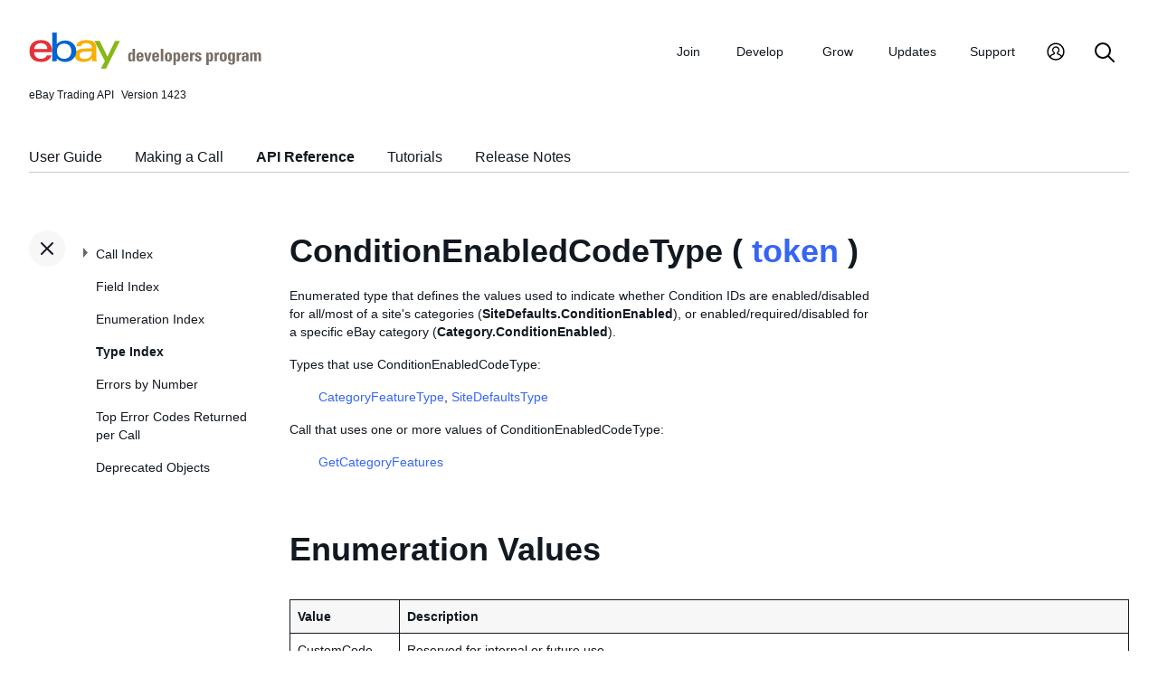

--- FILE ---
content_type: text/html
request_url: https://developer.ebay.com/DevZone/XML/docs/reference/ebay/types/_toc.html
body_size: 6136
content:
<ul id="tocnavtop">
<li><a href="../../../Reference/eBay/index.html#CallIndex">Call Index</a>
	<ul>
	<li><a href="../../../Reference/eBay/AddFixedPriceItem.html#AddFixedPriceItem">AddFixedPriceItem</a>
		<ul>
		<li><a href="../../../Reference/eBay/AddFixedPriceItem.html#Input">Input</a></li>
		<li><a href="../../../Reference/eBay/AddFixedPriceItem.html#Output">Output</a></li>
		<li><a href="../../../Reference/eBay/AddFixedPriceItem.html#DetailControls">Detail Controls</a>
			<ul>
			<li><a href="../../../Reference/eBay/AddFixedPriceItem.html#DetailLevel">DetailLevel</a></li>
			</ul>
			<span class="collapsed" />
		</li>
		<li><a href="../../../Reference/eBay/AddFixedPriceItem.html#Samples">Samples</a></li>
		<li><a href="../../../Reference/eBay/AddFixedPriceItem.html#ChangeHistory">Change History</a></li>
		</ul>
		<span class="collapsed" />
	</li>
	<li><a href="../../../Reference/eBay/AddItem.html#AddItem">AddItem</a>
		<ul>
		<li><a href="../../../Reference/eBay/AddItem.html#Input">Input</a></li>
		<li><a href="../../../Reference/eBay/AddItem.html#Output">Output</a></li>
		<li><a href="../../../Reference/eBay/AddItem.html#DetailControls">Detail Controls</a>
			<ul>
			<li><a href="../../../Reference/eBay/AddItem.html#DetailLevel">DetailLevel</a></li>
			</ul>
			<span class="collapsed" />
		</li>
		<li><a href="../../../Reference/eBay/AddItem.html#Samples">Samples</a></li>
		<li><a href="../../../Reference/eBay/AddItem.html#ChangeHistory">Change History</a></li>
		</ul>
		<span class="collapsed" />
	</li>
	<li><a href="../../../Reference/eBay/AddItem.html#WorkingwiththeResponse">Working with the Response</a></li>
	<li><a href="../../../Reference/eBay/AddItem.html#BestPractices">Best Practices</a></li>
	<li><a href="../../../Reference/eBay/AddItem.html#test">Testing AddItem</a></li>
	<li><a href="../../../Reference/eBay/AddItem.html#RelatedInformation">Related Information</a></li>
	<li><a href="../../../Reference/eBay/AddItems.html#AddItems">AddItems</a>
		<ul>
		<li><a href="../../../Reference/eBay/AddItems.html#Input">Input</a></li>
		<li><a href="../../../Reference/eBay/AddItems.html#Output">Output</a></li>
		<li><a href="../../../Reference/eBay/AddItems.html#DetailControls">Detail Controls</a>
			<ul>
			<li><a href="../../../Reference/eBay/AddItems.html#DetailLevel">DetailLevel</a></li>
			</ul>
			<span class="collapsed" />
		</li>
		<li><a href="../../../Reference/eBay/AddItems.html#Samples">Samples</a></li>
		<li><a href="../../../Reference/eBay/AddItems.html#ChangeHistory">Change History</a></li>
		</ul>
		<span class="collapsed" />
	</li>
	<li><a href="../../../Reference/eBay/AddMemberMessageAAQToPartner.html#AddMemberMessageAAQToPartner">AddMemberMessageAAQToPartner</a>
		<ul>
		<li><a href="../../../Reference/eBay/AddMemberMessageAAQToPartner.html#Input">Input</a></li>
		<li><a href="../../../Reference/eBay/AddMemberMessageAAQToPartner.html#Output">Output</a></li>
		<li><a href="../../../Reference/eBay/AddMemberMessageAAQToPartner.html#DetailControls">Detail Controls</a>
			<ul>
			<li><a href="../../../Reference/eBay/AddMemberMessageAAQToPartner.html#DetailLevel">DetailLevel</a></li>
			</ul>
			<span class="collapsed" />
		</li>
		<li><a href="../../../Reference/eBay/AddMemberMessageAAQToPartner.html#Samples">Samples</a></li>
		<li><a href="../../../Reference/eBay/AddMemberMessageAAQToPartner.html#ChangeHistory">Change History</a></li>
		</ul>
		<span class="collapsed" />
	</li>
	<li><a href="../../../Reference/eBay/AddMemberMessageRTQ.html#AddMemberMessageRTQ">AddMemberMessageRTQ</a>
		<ul>
		<li><a href="../../../Reference/eBay/AddMemberMessageRTQ.html#UsageDetails">Usage Details</a>
			<ul>
			<li><a href="../../../Reference/eBay/AddMemberMessageRTQ.html#TestingAddMemberMessageRTQ">Testing AddMemberMessageRTQ</a></li>
			<li><a href="../../../Reference/eBay/AddMemberMessageRTQ.html#RelatedInformation">Related Information</a></li>
			</ul>
			<span class="collapsed" />
		</li>
		<li><a href="../../../Reference/eBay/AddMemberMessageRTQ.html#Input">Input</a></li>
		<li><a href="../../../Reference/eBay/AddMemberMessageRTQ.html#Output">Output</a></li>
		<li><a href="../../../Reference/eBay/AddMemberMessageRTQ.html#DetailControls">Detail Controls</a>
			<ul>
			<li><a href="../../../Reference/eBay/AddMemberMessageRTQ.html#DetailLevel">DetailLevel</a></li>
			</ul>
			<span class="collapsed" />
		</li>
		<li><a href="../../../Reference/eBay/AddMemberMessageRTQ.html#Samples">Samples</a></li>
		<li><a href="../../../Reference/eBay/AddMemberMessageRTQ.html#ChangeHistory">Change History</a></li>
		</ul>
		<span class="collapsed" />
	</li>
	<li><a href="../../../Reference/eBay/AddMemberMessagesAAQToBidder.html#AddMemberMessagesAAQToBidder">AddMemberMessagesAAQToBidder</a>
		<ul>
		<li><a href="../../../Reference/eBay/AddMemberMessagesAAQToBidder.html#UsageDetails">Usage Details</a>
			<ul>
			<li><a href="../../../Reference/eBay/AddMemberMessagesAAQToBidder.html#TestingAddMemberMessagesAAQToBidder">Testing AddMemberMessagesAAQToBidder</a></li>
			<li><a href="../../../Reference/eBay/AddMemberMessagesAAQToBidder.html#RelatedInformation">Related Information</a></li>
			</ul>
			<span class="collapsed" />
		</li>
		<li><a href="../../../Reference/eBay/AddMemberMessagesAAQToBidder.html#Input">Input</a></li>
		<li><a href="../../../Reference/eBay/AddMemberMessagesAAQToBidder.html#Output">Output</a></li>
		<li><a href="../../../Reference/eBay/AddMemberMessagesAAQToBidder.html#DetailControls">Detail Controls</a>
			<ul>
			<li><a href="../../../Reference/eBay/AddMemberMessagesAAQToBidder.html#DetailLevel">DetailLevel</a></li>
			</ul>
			<span class="collapsed" />
		</li>
		<li><a href="../../../Reference/eBay/AddMemberMessagesAAQToBidder.html#Samples">Samples</a></li>
		<li><a href="../../../Reference/eBay/AddMemberMessagesAAQToBidder.html#ChangeHistory">Change History</a></li>
		</ul>
		<span class="collapsed" />
	</li>
	<li><a href="../../../Reference/eBay/AddOrder.html#AddOrder">AddOrder</a>
		<ul>
		<li><a href="../../../Reference/eBay/AddOrder.html#UsageDetails">Usage Details</a></li>
		<li><a href="../../../Reference/eBay/AddOrder.html#WorkingwiththeResponse">Working with the Response</a>
			<ul>
			<li><a href="../../../Reference/eBay/AddOrder.html#TestingAddOrder">Testing AddOrder</a></li>
			<li><a href="../../../Reference/eBay/AddOrder.html#RelatedInformation">Related Information</a></li>
			</ul>
			<span class="collapsed" />
		</li>
		<li><a href="../../../Reference/eBay/AddOrder.html#Input">Input</a></li>
		<li><a href="../../../Reference/eBay/AddOrder.html#Output">Output</a></li>
		<li><a href="../../../Reference/eBay/AddOrder.html#DetailControls">Detail Controls</a>
			<ul>
			<li><a href="../../../Reference/eBay/AddOrder.html#DetailLevel">DetailLevel</a></li>
			</ul>
			<span class="collapsed" />
		</li>
		<li><a href="../../../Reference/eBay/AddOrder.html#Samples">Samples</a></li>
		<li><a href="../../../Reference/eBay/AddOrder.html#ChangeHistory">Change History</a></li>
		</ul>
		<span class="collapsed" />
	</li>
	<li><a href="../../../Reference/eBay/AddSecondChanceItem.html#AddSecondChanceItem">AddSecondChanceItem</a>
		<ul>
		<li><a href="../../../Reference/eBay/AddSecondChanceItem.html#UsageDetails">Usage Details</a>
			<ul>
			<li><a href="../../../Reference/eBay/AddSecondChanceItem.html#TestingAddSecondChanceItem">Testing AddSecondChanceItem</a></li>
			<li><a href="../../../Reference/eBay/AddSecondChanceItem.html#RelatedInformation">Related Information</a></li>
			</ul>
			<span class="collapsed" />
		</li>
		<li><a href="../../../Reference/eBay/AddSecondChanceItem.html#Input">Input</a></li>
		<li><a href="../../../Reference/eBay/AddSecondChanceItem.html#Output">Output</a></li>
		<li><a href="../../../Reference/eBay/AddSecondChanceItem.html#DetailControls">Detail Controls</a>
			<ul>
			<li><a href="../../../Reference/eBay/AddSecondChanceItem.html#DetailLevel">DetailLevel</a></li>
			</ul>
			<span class="collapsed" />
		</li>
		<li><a href="../../../Reference/eBay/AddSecondChanceItem.html#Samples">Samples</a></li>
		<li><a href="../../../Reference/eBay/AddSecondChanceItem.html#ChangeHistory">Change History</a></li>
		</ul>
		<span class="collapsed" />
	</li>
	<li><a href="../../../Reference/eBay/AddToItemDescription.html#AddToItemDescription">AddToItemDescription</a>
		<ul>
		<li><a href="../../../Reference/eBay/AddToItemDescription.html#UsageDetails">Usage Details</a>
			<ul>
			<li><a href="../../../Reference/eBay/AddToItemDescription.html#TestingAddToItemDescription">Testing AddToItemDescription</a></li>
			<li><a href="../../../Reference/eBay/AddToItemDescription.html#RelatedInformation">Related Information</a></li>
			</ul>
			<span class="collapsed" />
		</li>
		<li><a href="../../../Reference/eBay/AddToItemDescription.html#Input">Input</a></li>
		<li><a href="../../../Reference/eBay/AddToItemDescription.html#Output">Output</a></li>
		<li><a href="../../../Reference/eBay/AddToItemDescription.html#DetailControls">Detail Controls</a>
			<ul>
			<li><a href="../../../Reference/eBay/AddToItemDescription.html#DetailLevel">DetailLevel</a></li>
			</ul>
			<span class="collapsed" />
		</li>
		<li><a href="../../../Reference/eBay/AddToItemDescription.html#Samples">Samples</a></li>
		<li><a href="../../../Reference/eBay/AddToItemDescription.html#ChangeHistory">Change History</a></li>
		</ul>
		<span class="collapsed" />
	</li>
	<li><a href="../../../Reference/eBay/AddToWatchList.html#AddToWatchList">AddToWatchList</a>
		<ul>
		<li><a href="../../../Reference/eBay/AddToWatchList.html#UsageDetails">Usage Details</a>
			<ul>
			<li><a href="../../../Reference/eBay/AddToWatchList.html#TestingAddToWatchList">Testing AddToWatchList</a></li>
			</ul>
			<span class="collapsed" />
		</li>
		<li><a href="../../../Reference/eBay/AddToWatchList.html#Input">Input</a></li>
		<li><a href="../../../Reference/eBay/AddToWatchList.html#Output">Output</a></li>
		<li><a href="../../../Reference/eBay/AddToWatchList.html#DetailControls">Detail Controls</a>
			<ul>
			<li><a href="../../../Reference/eBay/AddToWatchList.html#DetailLevel">DetailLevel</a></li>
			</ul>
			<span class="collapsed" />
		</li>
		<li><a href="../../../Reference/eBay/AddToWatchList.html#Samples">Samples</a></li>
		<li><a href="../../../Reference/eBay/AddToWatchList.html#ChangeHistory">Change History</a></li>
		</ul>
		<span class="collapsed" />
	</li>
	<li><a href="../../../Reference/eBay/CompleteSale.html#CompleteSale">CompleteSale</a>
		<ul>
		<li><a href="../../../Reference/eBay/CompleteSale.html#UsageDetails">Usage Details</a>
			<ul>
			<li><a href="../../../Reference/eBay/CompleteSale.html#TestingCompleteSale">Testing CompleteSale</a></li>
			</ul>
			<span class="collapsed" />
		</li>
		<li><a href="../../../Reference/eBay/CompleteSale.html#Input">Input</a></li>
		<li><a href="../../../Reference/eBay/CompleteSale.html#Output">Output</a></li>
		<li><a href="../../../Reference/eBay/CompleteSale.html#DetailControls">Detail Controls</a>
			<ul>
			<li><a href="../../../Reference/eBay/CompleteSale.html#DetailLevel">DetailLevel</a></li>
			</ul>
			<span class="collapsed" />
		</li>
		<li><a href="../../../Reference/eBay/CompleteSale.html#Samples">Samples</a></li>
		<li><a href="../../../Reference/eBay/CompleteSale.html#ChangeHistory">Change History</a></li>
		</ul>
		<span class="collapsed" />
	</li>
	<li><a href="../../../Reference/eBay/ConfirmIdentity.html#ConfirmIdentity">ConfirmIdentity</a>
		<ul>
		<li><a href="../../../Reference/eBay/ConfirmIdentity.html#Input">Input</a></li>
		<li><a href="../../../Reference/eBay/ConfirmIdentity.html#Output">Output</a></li>
		<li><a href="../../../Reference/eBay/ConfirmIdentity.html#DetailControls">Detail Controls</a>
			<ul>
			<li><a href="../../../Reference/eBay/ConfirmIdentity.html#DetailLevel">DetailLevel</a></li>
			</ul>
			<span class="collapsed" />
		</li>
		<li><a href="../../../Reference/eBay/ConfirmIdentity.html#Samples">Samples</a></li>
		<li><a href="../../../Reference/eBay/ConfirmIdentity.html#ChangeHistory">Change History</a></li>
		</ul>
		<span class="collapsed" />
	</li>
	<li><a href="../../../Reference/eBay/DeleteMyMessages.html#DeleteMyMessages">DeleteMyMessages</a>
		<ul>
		<li><a href="../../../Reference/eBay/DeleteMyMessages.html#Input">Input</a></li>
		<li><a href="../../../Reference/eBay/DeleteMyMessages.html#Output">Output</a></li>
		<li><a href="../../../Reference/eBay/DeleteMyMessages.html#DetailControls">Detail Controls</a>
			<ul>
			<li><a href="../../../Reference/eBay/DeleteMyMessages.html#DetailLevel">DetailLevel</a></li>
			</ul>
			<span class="collapsed" />
		</li>
		<li><a href="../../../Reference/eBay/DeleteMyMessages.html#Samples">Samples</a></li>
		<li><a href="../../../Reference/eBay/DeleteMyMessages.html#ChangeHistory">Change History</a></li>
		</ul>
		<span class="collapsed" />
	</li>
	<li><a href="../../../Reference/eBay/EndFixedPriceItem.html#EndFixedPriceItem">EndFixedPriceItem</a>
		<ul>
		<li><a href="../../../Reference/eBay/EndFixedPriceItem.html#Input">Input</a></li>
		<li><a href="../../../Reference/eBay/EndFixedPriceItem.html#Output">Output</a></li>
		<li><a href="../../../Reference/eBay/EndFixedPriceItem.html#DetailControls">Detail Controls</a>
			<ul>
			<li><a href="../../../Reference/eBay/EndFixedPriceItem.html#DetailLevel">DetailLevel</a></li>
			</ul>
			<span class="collapsed" />
		</li>
		<li><a href="../../../Reference/eBay/EndFixedPriceItem.html#Samples">Samples</a></li>
		<li><a href="../../../Reference/eBay/EndFixedPriceItem.html#ChangeHistory">Change History</a></li>
		</ul>
		<span class="collapsed" />
	</li>
	<li><a href="../../../Reference/eBay/EndItem.html#EndItem">EndItem</a>
		<ul>
		<li><a href="../../../Reference/eBay/EndItem.html#UsageDetails">Usage Details</a>
			<ul>
			<li><a href="../../../Reference/eBay/EndItem.html#TestingEndItem">Testing EndItem</a></li>
			<li><a href="../../../Reference/eBay/EndItem.html#RelatedInformation">Related Information</a></li>
			</ul>
			<span class="collapsed" />
		</li>
		<li><a href="../../../Reference/eBay/EndItem.html#Input">Input</a></li>
		<li><a href="../../../Reference/eBay/EndItem.html#Output">Output</a></li>
		<li><a href="../../../Reference/eBay/EndItem.html#DetailControls">Detail Controls</a>
			<ul>
			<li><a href="../../../Reference/eBay/EndItem.html#DetailLevel">DetailLevel</a></li>
			</ul>
			<span class="collapsed" />
		</li>
		<li><a href="../../../Reference/eBay/EndItem.html#Samples">Samples</a></li>
		<li><a href="../../../Reference/eBay/EndItem.html#ChangeHistory">Change History</a></li>
		</ul>
		<span class="collapsed" />
	</li>
	<li><a href="../../../Reference/eBay/EndItems.html#EndItems">EndItems</a>
		<ul>
		<li><a href="../../../Reference/eBay/EndItems.html#UsageDetails">Usage Details</a>
			<ul>
			<li><a href="../../../Reference/eBay/EndItems.html#TestingEndItems">Testing EndItems</a></li>
			<li><a href="../../../Reference/eBay/EndItems.html#RelatedInformation">Related Information</a></li>
			</ul>
			<span class="collapsed" />
		</li>
		<li><a href="../../../Reference/eBay/EndItems.html#Input">Input</a></li>
		<li><a href="../../../Reference/eBay/EndItems.html#Output">Output</a></li>
		<li><a href="../../../Reference/eBay/EndItems.html#DetailControls">Detail Controls</a>
			<ul>
			<li><a href="../../../Reference/eBay/EndItems.html#DetailLevel">DetailLevel</a></li>
			</ul>
			<span class="collapsed" />
		</li>
		<li><a href="../../../Reference/eBay/EndItems.html#Samples">Samples</a></li>
		<li><a href="../../../Reference/eBay/EndItems.html#ChangeHistory">Change History</a></li>
		</ul>
		<span class="collapsed" />
	</li>
	<li><a href="../../../Reference/eBay/FetchToken.html#FetchToken">FetchToken</a>
		<ul>
		<li><a href="../../../Reference/eBay/FetchToken.html#UsageDetails">Usage Details</a>
			<ul>
			<li><a href="../../../Reference/eBay/FetchToken.html#RelatedInformation">Related Information</a></li>
			</ul>
			<span class="collapsed" />
		</li>
		<li><a href="../../../Reference/eBay/FetchToken.html#Input">Input</a></li>
		<li><a href="../../../Reference/eBay/FetchToken.html#Output">Output</a></li>
		<li><a href="../../../Reference/eBay/FetchToken.html#DetailControls">Detail Controls</a>
			<ul>
			<li><a href="../../../Reference/eBay/FetchToken.html#DetailLevel">DetailLevel</a></li>
			</ul>
			<span class="collapsed" />
		</li>
		<li><a href="../../../Reference/eBay/FetchToken.html#Samples">Samples</a></li>
		<li><a href="../../../Reference/eBay/FetchToken.html#ChangeHistory">Change History</a></li>
		</ul>
		<span class="collapsed" />
	</li>
	<li><a href="../../../Reference/eBay/GetAccount.html#GetAccount">GetAccount</a>
		<ul>
		<li><a href="../../../Reference/eBay/GetAccount.html#UsageDetails">Usage Details</a>
			<ul>
			<li><a href="../../../Reference/eBay/GetAccount.html#WorkingwiththeResponse">Working with the Response</a></li>
			<li><a href="../../../Reference/eBay/GetAccount.html#TestingGetAccount">Testing GetAccount</a></li>
			<li><a href="../../../Reference/eBay/GetAccount.html#RelatedInformation">Related Information</a></li>
			</ul>
			<span class="collapsed" />
		</li>
		<li><a href="../../../Reference/eBay/GetAccount.html#Input">Input</a></li>
		<li><a href="../../../Reference/eBay/GetAccount.html#Output">Output</a></li>
		<li><a href="../../../Reference/eBay/GetAccount.html#DetailControls">Detail Controls</a>
			<ul>
			<li><a href="../../../Reference/eBay/GetAccount.html#DetailLevel">DetailLevel</a></li>
			</ul>
			<span class="collapsed" />
		</li>
		<li><a href="../../../Reference/eBay/GetAccount.html#Samples">Samples</a></li>
		<li><a href="../../../Reference/eBay/GetAccount.html#ChangeHistory">Change History</a></li>
		</ul>
		<span class="collapsed" />
	</li>
	<li><a href="../../../Reference/eBay/GetAdFormatLeads.html#GetAdFormatLeads">GetAdFormatLeads</a>
		<ul>
		<li><a href="../../../Reference/eBay/GetAdFormatLeads.html#Input">Input</a></li>
		<li><a href="../../../Reference/eBay/GetAdFormatLeads.html#Output">Output</a></li>
		<li><a href="../../../Reference/eBay/GetAdFormatLeads.html#DetailControls">Detail Controls</a>
			<ul>
			<li><a href="../../../Reference/eBay/GetAdFormatLeads.html#DetailLevel">DetailLevel</a></li>
			</ul>
			<span class="collapsed" />
		</li>
		<li><a href="../../../Reference/eBay/GetAdFormatLeads.html#Samples">Samples</a></li>
		<li><a href="../../../Reference/eBay/GetAdFormatLeads.html#ChangeHistory">Change History</a></li>
		</ul>
		<span class="collapsed" />
	</li>
	<li><a href="../../../Reference/eBay/GetAllBidders.html#GetAllBidders">GetAllBidders</a>
		<ul>
		<li><a href="../../../Reference/eBay/GetAllBidders.html#UsageDetails">Usage Details</a>
			<ul>
			<li><a href="../../../Reference/eBay/GetAllBidders.html#WorkingwiththeResponse">Working with the Response</a></li>
			<li><a href="../../../Reference/eBay/GetAllBidders.html#TestingGetAllBidders">Testing GetAllBidders</a></li>
			<li><a href="../../../Reference/eBay/GetAllBidders.html#RelatedInformation">Related Information</a></li>
			</ul>
			<span class="collapsed" />
		</li>
		<li><a href="../../../Reference/eBay/GetAllBidders.html#Input">Input</a></li>
		<li><a href="../../../Reference/eBay/GetAllBidders.html#Output">Output</a></li>
		<li><a href="../../../Reference/eBay/GetAllBidders.html#DetailControls">Detail Controls</a>
			<ul>
			<li><a href="../../../Reference/eBay/GetAllBidders.html#DetailLevel">DetailLevel</a></li>
			</ul>
			<span class="collapsed" />
		</li>
		<li><a href="../../../Reference/eBay/GetAllBidders.html#Samples">Samples</a></li>
		<li><a href="../../../Reference/eBay/GetAllBidders.html#ChangeHistory">Change History</a></li>
		</ul>
		<span class="collapsed" />
	</li>
	<li><a href="../../../Reference/eBay/GetBestOffers.html#GetBestOffers">GetBestOffers</a>
		<ul>
		<li><a href="../../../Reference/eBay/GetBestOffers.html#UsageDetails">Usage Details</a>
			<ul>
			<li><a href="../../../Reference/eBay/GetBestOffers.html#TestingGetBestOffers">Testing GetBestOffers</a></li>
			<li><a href="../../../Reference/eBay/GetBestOffers.html#RelatedInformation">Related Information</a></li>
			</ul>
			<span class="collapsed" />
		</li>
		<li><a href="../../../Reference/eBay/GetBestOffers.html#Input">Input</a></li>
		<li><a href="../../../Reference/eBay/GetBestOffers.html#Output">Output</a></li>
		<li><a href="../../../Reference/eBay/GetBestOffers.html#DetailControls">Detail Controls</a>
			<ul>
			<li><a href="../../../Reference/eBay/GetBestOffers.html#DetailLevel">DetailLevel</a></li>
			</ul>
			<span class="collapsed" />
		</li>
		<li><a href="../../../Reference/eBay/GetBestOffers.html#Samples">Samples</a></li>
		<li><a href="../../../Reference/eBay/GetBestOffers.html#ChangeHistory">Change History</a></li>
		</ul>
		<span class="collapsed" />
	</li>
	<li><a href="../../../Reference/eBay/GetBidderList.html#GetBidderList">GetBidderList</a>
		<ul>
		<li><a href="../../../Reference/eBay/GetBidderList.html#UsageDetails">Usage Details</a>
			<ul>
			<li><a href="../../../Reference/eBay/GetBidderList.html#TestingGetBidderList">Testing GetBidderList</a></li>
			<li><a href="../../../Reference/eBay/GetBidderList.html#RelatedInformation">Related Information</a></li>
			</ul>
			<span class="collapsed" />
		</li>
		<li><a href="../../../Reference/eBay/GetBidderList.html#Input">Input</a></li>
		<li><a href="../../../Reference/eBay/GetBidderList.html#Output">Output</a></li>
		<li><a href="../../../Reference/eBay/GetBidderList.html#DetailControls">Detail Controls</a>
			<ul>
			<li><a href="../../../Reference/eBay/GetBidderList.html#DetailLevel">DetailLevel</a></li>
			<li><a href="../../../Reference/eBay/GetBidderList.html#GranularityLevel">GranularityLevel</a></li>
			</ul>
			<span class="collapsed" />
		</li>
		<li><a href="../../../Reference/eBay/GetBidderList.html#Samples">Samples</a></li>
		<li><a href="../../../Reference/eBay/GetBidderList.html#ChangeHistory">Change History</a></li>
		</ul>
		<span class="collapsed" />
	</li>
	<li><a href="../../../Reference/eBay/GetCategories.html#GetCategories">GetCategories</a>
		<ul>
		<li><a href="../../../Reference/eBay/GetCategories.html#UsageDetails">Usage Details</a>
			<ul>
			<li><a href="../../../Reference/eBay/GetCategories.html#WorkingwiththeResponse">Working with the Response</a></li>
			<li><a href="../../../Reference/eBay/GetCategories.html#BestPractices">Best Practices</a></li>
			<li><a href="../../../Reference/eBay/GetCategories.html#DataFilters">Data Filters</a></li>
			<li><a href="../../../Reference/eBay/GetCategories.html#OptimizingYourCalls">Optimizing Your Calls</a></li>
			<li><a href="../../../Reference/eBay/GetCategories.html#TestingGetCategories">Testing GetCategories</a></li>
			<li><a href="../../../Reference/eBay/GetCategories.html#RelatedInformation">Related Information</a></li>
			</ul>
			<span class="collapsed" />
		</li>
		<li><a href="../../../Reference/eBay/GetCategories.html#Input">Input</a></li>
		<li><a href="../../../Reference/eBay/GetCategories.html#Output">Output</a></li>
		<li><a href="../../../Reference/eBay/GetCategories.html#DetailControls">Detail Controls</a>
			<ul>
			<li><a href="../../../Reference/eBay/GetCategories.html#DetailLevel">DetailLevel</a></li>
			</ul>
			<span class="collapsed" />
		</li>
		<li><a href="../../../Reference/eBay/GetCategories.html#Samples">Samples</a></li>
		<li><a href="../../../Reference/eBay/GetCategories.html#ChangeHistory">Change History</a></li>
		</ul>
		<span class="collapsed" />
	</li>
	<li><a href="../../../Reference/eBay/GetCategoryFeatures.html#GetCategoryFeatures">GetCategoryFeatures</a>
		<ul>
		<li><a href="../../../Reference/eBay/GetCategoryFeatures.html#UsageDetails">Usage Details</a>
			<ul>
			<li><a href="../../../Reference/eBay/GetCategoryFeatures.html#ObtainingtheSiteDefaults">Obtaining the Site Defaults</a></li>
			<li><a href="../../../Reference/eBay/GetCategoryFeatures.html#ObtainingtheSettingsforaSpecificCategory">Obtaining the Settings for a Specific Category</a></li>
			<li><a href="../../../Reference/eBay/GetCategoryFeatures.html#ObtainingListingDurations">Obtaining Listing Durations</a></li>
			<li><a href="../../../Reference/eBay/GetCategoryFeatures.html#ObtainingFeatureSettingsfortheEntireSite">Obtaining Feature Settings for the Entire Site</a></li>
			<li><a href="../../../Reference/eBay/GetCategoryFeatures.html#ObtainingSettingsforSpecificFeatures">Obtaining Settings for Specific Features</a></li>
			<li><a href="../../../Reference/eBay/GetCategoryFeatures.html#TheListingDurationsFeature">The Listing Durations Feature</a></li>
			<li><a href="../../../Reference/eBay/GetCategoryFeatures.html#WorkingwiththeResponse">Working with the Response</a></li>
			<li><a href="../../../Reference/eBay/GetCategoryFeatures.html#BestPractices">Best Practices</a></li>
			<li><a href="../../../Reference/eBay/GetCategoryFeatures.html#TestingGetCategoryFeatures">Testing GetCategoryFeatures</a></li>
			<li><a href="../../../Reference/eBay/GetCategoryFeatures.html#RelatedInformation">Related Information</a></li>
			</ul>
			<span class="collapsed" />
		</li>
		<li><a href="../../../Reference/eBay/GetCategoryFeatures.html#Input">Input</a></li>
		<li><a href="../../../Reference/eBay/GetCategoryFeatures.html#Output">Output</a></li>
		<li><a href="../../../Reference/eBay/GetCategoryFeatures.html#DetailControls">Detail Controls</a>
			<ul>
			<li><a href="../../../Reference/eBay/GetCategoryFeatures.html#DetailLevel">DetailLevel</a></li>
			</ul>
			<span class="collapsed" />
		</li>
		<li><a href="../../../Reference/eBay/GetCategoryFeatures.html#Samples">Samples</a></li>
		<li><a href="../../../Reference/eBay/GetCategoryFeatures.html#ChangeHistory">Change History</a></li>
		</ul>
		<span class="collapsed" />
	</li>
	<li><a href="../../../Reference/eBay/GetDescriptionTemplates.html#GetDescriptionTemplates">GetDescriptionTemplates</a>
		<ul>
		<li><a href="../../../Reference/eBay/GetDescriptionTemplates.html#Input">Input</a></li>
		<li><a href="../../../Reference/eBay/GetDescriptionTemplates.html#Output">Output</a></li>
		<li><a href="../../../Reference/eBay/GetDescriptionTemplates.html#DetailControls">Detail Controls</a>
			<ul>
			<li><a href="../../../Reference/eBay/GetDescriptionTemplates.html#DetailLevel">DetailLevel</a></li>
			</ul>
			<span class="collapsed" />
		</li>
		<li><a href="../../../Reference/eBay/GetDescriptionTemplates.html#Samples">Samples</a></li>
		<li><a href="../../../Reference/eBay/GetDescriptionTemplates.html#ChangeHistory">Change History</a></li>
		</ul>
		<span class="collapsed" />
	</li>
	<li><a href="../../../Reference/eBay/GeteBayDetails.html#GeteBayDetails">GeteBayDetails</a>
		<ul>
		<li><a href="../../../Reference/eBay/GeteBayDetails.html#UsageDetails">Usage Details</a>
			<ul>
			<li><a href="../../../Reference/eBay/GeteBayDetails.html#best">Best Practices</a></li>
			<li><a href="../../../Reference/eBay/GeteBayDetails.html#RetrievingeBayMetaDataDetails">Retrieving eBay Meta-Data Details</a></li>
			<li><a href="../../../Reference/eBay/GeteBayDetails.html#OtherSourcesofMetadataSetsandSpecialized">Other Sources of Meta-data Sets and Specialized Data</a></li>
			<li><a href="../../../Reference/eBay/GeteBayDetails.html#OptimizingYourCalls">Optimizing Your Calls</a></li>
			</ul>
			<span class="collapsed" />
		</li>
		<li><a href="../../../Reference/eBay/GeteBayDetails.html#Input">Input</a></li>
		<li><a href="../../../Reference/eBay/GeteBayDetails.html#Output">Output</a></li>
		<li><a href="../../../Reference/eBay/GeteBayDetails.html#DetailControls">Detail Controls</a>
			<ul>
			<li><a href="../../../Reference/eBay/GeteBayDetails.html#DetailLevel">DetailLevel</a></li>
			</ul>
			<span class="collapsed" />
		</li>
		<li><a href="../../../Reference/eBay/GeteBayDetails.html#Samples">Samples</a></li>
		<li><a href="../../../Reference/eBay/GeteBayDetails.html#ChangeHistory">Change History</a></li>
		</ul>
		<span class="collapsed" />
	</li>
	<li><a href="../../../Reference/eBay/GetFeedback.html#GetFeedback">GetFeedback</a>
		<ul>
		<li><a href="../../../Reference/eBay/GetFeedback.html#UsageDetails">Usage Details</a>
			<ul>
			<li><a href="../../../Reference/eBay/GetFeedback.html#WorkingwiththeResponse">Working with the Response</a></li>
			<li><a href="../../../Reference/eBay/GetFeedback.html#TestingGetFeedback">Testing GetFeedback</a></li>
			<li><a href="../../../Reference/eBay/GetFeedback.html#RelatedInformation">Related Information</a></li>
			</ul>
			<span class="collapsed" />
		</li>
		<li><a href="../../../Reference/eBay/GetFeedback.html#Input">Input</a></li>
		<li><a href="../../../Reference/eBay/GetFeedback.html#Output">Output</a></li>
		<li><a href="../../../Reference/eBay/GetFeedback.html#DetailControls">Detail Controls</a>
			<ul>
			<li><a href="../../../Reference/eBay/GetFeedback.html#DetailLevel">DetailLevel</a></li>
			</ul>
			<span class="collapsed" />
		</li>
		<li><a href="../../../Reference/eBay/GetFeedback.html#Samples">Samples</a></li>
		<li><a href="../../../Reference/eBay/GetFeedback.html#ChangeHistory">Change History</a></li>
		</ul>
		<span class="collapsed" />
	</li>
	<li><a href="../../../Reference/eBay/GetItem.html#GetItem">GetItem</a>
		<ul>
		<li><a href="../../../Reference/eBay/GetItem.html#UsageDetails">Usage Details</a>
			<ul>
			<li><a href="../../../Reference/eBay/GetItem.html#OptimizingYourCalls">Optimizing Your Calls</a></li>
			<li><a href="../../../Reference/eBay/GetItem.html#TestingGetItem">Testing GetItem</a></li>
			<li><a href="../../../Reference/eBay/GetItem.html#RelatedInformation">Related Information</a></li>
			</ul>
			<span class="collapsed" />
		</li>
		<li><a href="../../../Reference/eBay/GetItem.html#Input">Input</a></li>
		<li><a href="../../../Reference/eBay/GetItem.html#Output">Output</a></li>
		<li><a href="../../../Reference/eBay/GetItem.html#DetailControls">Detail Controls</a>
			<ul>
			<li><a href="../../../Reference/eBay/GetItem.html#DetailLevel">DetailLevel</a></li>
			</ul>
			<span class="collapsed" />
		</li>
		<li><a href="../../../Reference/eBay/GetItem.html#Samples">Samples</a></li>
		<li><a href="../../../Reference/eBay/GetItem.html#ChangeHistory">Change History</a></li>
		</ul>
		<span class="collapsed" />
	</li>
	<li><a href="../../../Reference/eBay/GetItemsAwaitingFeedback.html#GetItemsAwaitingFeedback">GetItemsAwaitingFeedback</a>
		<ul>
		<li><a href="../../../Reference/eBay/GetItemsAwaitingFeedback.html#Input">Input</a></li>
		<li><a href="../../../Reference/eBay/GetItemsAwaitingFeedback.html#Output">Output</a></li>
		<li><a href="../../../Reference/eBay/GetItemsAwaitingFeedback.html#DetailControls">Detail Controls</a>
			<ul>
			<li><a href="../../../Reference/eBay/GetItemsAwaitingFeedback.html#DetailLevel">DetailLevel</a></li>
			</ul>
			<span class="collapsed" />
		</li>
		<li><a href="../../../Reference/eBay/GetItemsAwaitingFeedback.html#Samples">Samples</a></li>
		<li><a href="../../../Reference/eBay/GetItemsAwaitingFeedback.html#ChangeHistory">Change History</a></li>
		</ul>
		<span class="collapsed" />
	</li>
	<li><a href="../../../Reference/eBay/GetItemShipping.html#GetItemShipping">GetItemShipping</a>
		<ul>
		<li><a href="../../../Reference/eBay/GetItemShipping.html#UsageDetails">Usage Details</a>
			<ul>
			<li><a href="../../../Reference/eBay/GetItemShipping.html#TestingGetItemShipping">Testing GetItemShipping</a></li>
			<li><a href="../../../Reference/eBay/GetItemShipping.html#RelatedInformation">Related Information</a></li>
			</ul>
			<span class="collapsed" />
		</li>
		<li><a href="../../../Reference/eBay/GetItemShipping.html#Input">Input</a></li>
		<li><a href="../../../Reference/eBay/GetItemShipping.html#Output">Output</a></li>
		<li><a href="../../../Reference/eBay/GetItemShipping.html#DetailControls">Detail Controls</a>
			<ul>
			<li><a href="../../../Reference/eBay/GetItemShipping.html#DetailLevel">DetailLevel</a></li>
			</ul>
			<span class="collapsed" />
		</li>
		<li><a href="../../../Reference/eBay/GetItemShipping.html#Samples">Samples</a></li>
		<li><a href="../../../Reference/eBay/GetItemShipping.html#ChangeHistory">Change History</a></li>
		</ul>
		<span class="collapsed" />
	</li>
	<li><a href="../../../Reference/eBay/GetItemTransactions.html#GetItemTransactions">GetItemTransactions</a>
		<ul>
		<li><a href="../../../Reference/eBay/GetItemTransactions.html#UsageDetails">Usage Details</a>
			<ul>
			<li><a href="../../../Reference/eBay/GetItemTransactions.html#FilteringbyTime">Filtering by Time</a></li>
			<li><a href="../../../Reference/eBay/GetItemTransactions.html#Pagination">Pagination</a></li>
			<li><a href="../../../Reference/eBay/GetItemTransactions.html#PertinentResponseData">Pertinent Response Data</a></li>
			<li><a href="../../../Reference/eBay/GetItemTransactions.html#OptimizingYourCalls">Optimizing Your Calls</a></li>
			<li><a href="../../../Reference/eBay/GetItemTransactions.html#WorkingwiththeResponse">Working with the Response</a></li>
			<li><a href="../../../Reference/eBay/GetItemTransactions.html#TestingGetItemTransactions">Testing GetItemTransactions</a></li>
			<li><a href="../../../Reference/eBay/GetItemTransactions.html#RelatedInformation">Related Information</a></li>
			</ul>
			<span class="collapsed" />
		</li>
		<li><a href="../../../Reference/eBay/GetItemTransactions.html#Input">Input</a></li>
		<li><a href="../../../Reference/eBay/GetItemTransactions.html#Output">Output</a></li>
		<li><a href="../../../Reference/eBay/GetItemTransactions.html#DetailControls">Detail Controls</a>
			<ul>
			<li><a href="../../../Reference/eBay/GetItemTransactions.html#DetailLevel">DetailLevel</a></li>
			</ul>
			<span class="collapsed" />
		</li>
		<li><a href="../../../Reference/eBay/GetItemTransactions.html#Samples">Samples</a></li>
		<li><a href="../../../Reference/eBay/GetItemTransactions.html#ChangeHistory">Change History</a></li>
		</ul>
		<span class="collapsed" />
	</li>
	<li><a href="../../../Reference/eBay/GetMemberMessages.html#GetMemberMessages">GetMemberMessages</a>
		<ul>
		<li><a href="../../../Reference/eBay/GetMemberMessages.html#UsageDetails">Usage Details</a>
			<ul>
			<li><a href="../../../Reference/eBay/GetMemberMessages.html#TestingGetMemberMessages">Testing GetMemberMessages</a></li>
			<li><a href="../../../Reference/eBay/GetMemberMessages.html#RelatedInformation">Related Information</a></li>
			</ul>
			<span class="collapsed" />
		</li>
		<li><a href="../../../Reference/eBay/GetMemberMessages.html#Input">Input</a></li>
		<li><a href="../../../Reference/eBay/GetMemberMessages.html#Output">Output</a></li>
		<li><a href="../../../Reference/eBay/GetMemberMessages.html#DetailControls">Detail Controls</a>
			<ul>
			<li><a href="../../../Reference/eBay/GetMemberMessages.html#DetailLevel">DetailLevel</a></li>
			</ul>
			<span class="collapsed" />
		</li>
		<li><a href="../../../Reference/eBay/GetMemberMessages.html#Samples">Samples</a></li>
		<li><a href="../../../Reference/eBay/GetMemberMessages.html#ChangeHistory">Change History</a></li>
		</ul>
		<span class="collapsed" />
	</li>
	<li><a href="../../../Reference/eBay/GetMessagePreferences.html#GetMessagePreferences">GetMessagePreferences</a>
		<ul>
		<li><a href="../../../Reference/eBay/GetMessagePreferences.html#Input">Input</a></li>
		<li><a href="../../../Reference/eBay/GetMessagePreferences.html#Output">Output</a></li>
		<li><a href="../../../Reference/eBay/GetMessagePreferences.html#DetailControls">Detail Controls</a>
			<ul>
			<li><a href="../../../Reference/eBay/GetMessagePreferences.html#DetailLevel">DetailLevel</a></li>
			</ul>
			<span class="collapsed" />
		</li>
		<li><a href="../../../Reference/eBay/GetMessagePreferences.html#Samples">Samples</a></li>
		<li><a href="../../../Reference/eBay/GetMessagePreferences.html#ChangeHistory">Change History</a></li>
		</ul>
		<span class="collapsed" />
	</li>
	<li><a href="../../../Reference/eBay/GetMyeBayBuying.html#GetMyeBayBuying">GetMyeBayBuying</a>
		<ul>
		<li><a href="../../../Reference/eBay/GetMyeBayBuying.html#UsageDetails">Usage Details</a>
			<ul>
			<li><a href="../../../Reference/eBay/GetMyeBayBuying.html#WorkingwiththeResponse">Working with the Response</a></li>
			<li><a href="../../../Reference/eBay/GetMyeBayBuying.html#TestingGetMyeBayBuying">Testing GetMyeBayBuying</a></li>
			</ul>
			<span class="collapsed" />
		</li>
		<li><a href="../../../Reference/eBay/GetMyeBayBuying.html#Input">Input</a></li>
		<li><a href="../../../Reference/eBay/GetMyeBayBuying.html#Output">Output</a></li>
		<li><a href="../../../Reference/eBay/GetMyeBayBuying.html#DetailControls">Detail Controls</a>
			<ul>
			<li><a href="../../../Reference/eBay/GetMyeBayBuying.html#DetailLevel">DetailLevel</a></li>
			</ul>
			<span class="collapsed" />
		</li>
		<li><a href="../../../Reference/eBay/GetMyeBayBuying.html#Samples">Samples</a></li>
		<li><a href="../../../Reference/eBay/GetMyeBayBuying.html#ChangeHistory">Change History</a></li>
		</ul>
		<span class="collapsed" />
	</li>
	<li><a href="../../../Reference/eBay/GetMyeBaySelling.html#GetMyeBaySelling">GetMyeBaySelling</a>
		<ul>
		<li><a href="../../../Reference/eBay/GetMyeBaySelling.html#UsageDetails">Usage Details</a>
			<ul>
			<li><a href="../../../Reference/eBay/GetMyeBaySelling.html#TestingGetMyeBaySelling">Testing GetMyeBaySelling</a></li>
			<li><a href="../../../Reference/eBay/GetMyeBaySelling.html#RelatedInformation">Related Information</a></li>
			</ul>
			<span class="collapsed" />
		</li>
		<li><a href="../../../Reference/eBay/GetMyeBaySelling.html#Input">Input</a></li>
		<li><a href="../../../Reference/eBay/GetMyeBaySelling.html#Output">Output</a></li>
		<li><a href="../../../Reference/eBay/GetMyeBaySelling.html#DetailControls">Detail Controls</a>
			<ul>
			<li><a href="../../../Reference/eBay/GetMyeBaySelling.html#DetailLevel">DetailLevel</a></li>
			</ul>
			<span class="collapsed" />
		</li>
		<li><a href="../../../Reference/eBay/GetMyeBaySelling.html#Samples">Samples</a></li>
		<li><a href="../../../Reference/eBay/GetMyeBaySelling.html#ChangeHistory">Change History</a></li>
		</ul>
		<span class="collapsed" />
	</li>
	<li><a href="../../../Reference/eBay/GetMyMessages.html#GetMyMessages">GetMyMessages</a>
		<ul>
		<li><a href="../../../Reference/eBay/GetMyMessages.html#UsageDetails">Usage Details</a>
			<ul>
			<li><a href="../../../Reference/eBay/GetMyMessages.html#ControllingtheVolumeoftheResponse">Controlling the Volume of the Response</a></li>
			<li><a href="../../../Reference/eBay/GetMyMessages.html#OptimizingYourCalls">Optimizing Your Calls</a></li>
			<li><a href="../../../Reference/eBay/GetMyMessages.html#TestingGetMyMessages">Testing GetMyMessages</a></li>
			<li><a href="../../../Reference/eBay/GetMyMessages.html#RelatedInformation">Related Information</a></li>
			</ul>
			<span class="collapsed" />
		</li>
		<li><a href="../../../Reference/eBay/GetMyMessages.html#Input">Input</a></li>
		<li><a href="../../../Reference/eBay/GetMyMessages.html#Output">Output</a></li>
		<li><a href="../../../Reference/eBay/GetMyMessages.html#DetailControls">Detail Controls</a>
			<ul>
			<li><a href="../../../Reference/eBay/GetMyMessages.html#DetailLevel">DetailLevel</a></li>
			</ul>
			<span class="collapsed" />
		</li>
		<li><a href="../../../Reference/eBay/GetMyMessages.html#Samples">Samples</a></li>
		<li><a href="../../../Reference/eBay/GetMyMessages.html#ChangeHistory">Change History</a></li>
		</ul>
		<span class="collapsed" />
	</li>
	<li><a href="../../../Reference/eBay/GetNotificationPreferences.html#GetNotificationPreferences">GetNotificationPreferences</a>
		<ul>
		<li><a href="../../../Reference/eBay/GetNotificationPreferences.html#Input">Input</a></li>
		<li><a href="../../../Reference/eBay/GetNotificationPreferences.html#Output">Output</a></li>
		<li><a href="../../../Reference/eBay/GetNotificationPreferences.html#DetailControls">Detail Controls</a>
			<ul>
			<li><a href="../../../Reference/eBay/GetNotificationPreferences.html#DetailLevel">DetailLevel</a></li>
			</ul>
			<span class="collapsed" />
		</li>
		<li><a href="../../../Reference/eBay/GetNotificationPreferences.html#Samples">Samples</a></li>
		<li><a href="../../../Reference/eBay/GetNotificationPreferences.html#ChangeHistory">Change History</a></li>
		</ul>
		<span class="collapsed" />
	</li>
	<li><a href="../../../Reference/eBay/GetNotificationsUsage.html#GetNotificationsUsage">GetNotificationsUsage</a>
		<ul>
		<li><a href="../../../Reference/eBay/GetNotificationsUsage.html#UsageDetails">Usage Details</a>
			<ul>
			<li><a href="../../../Reference/eBay/GetNotificationsUsage.html#WorkingwiththeResponse">Working with the Response</a></li>
			<li><a href="../../../Reference/eBay/GetNotificationsUsage.html#ManagingtheVolumeoftheResponse">Managing the Volume of the Response</a></li>
			<li><a href="../../../Reference/eBay/GetNotificationsUsage.html#RelatedInformation">Related Information</a></li>
			</ul>
			<span class="collapsed" />
		</li>
		<li><a href="../../../Reference/eBay/GetNotificationsUsage.html#Input">Input</a></li>
		<li><a href="../../../Reference/eBay/GetNotificationsUsage.html#Output">Output</a></li>
		<li><a href="../../../Reference/eBay/GetNotificationsUsage.html#DetailControls">Detail Controls</a>
			<ul>
			<li><a href="../../../Reference/eBay/GetNotificationsUsage.html#DetailLevel">DetailLevel</a></li>
			</ul>
			<span class="collapsed" />
		</li>
		<li><a href="../../../Reference/eBay/GetNotificationsUsage.html#Samples">Samples</a></li>
		<li><a href="../../../Reference/eBay/GetNotificationsUsage.html#ChangeHistory">Change History</a></li>
		</ul>
		<span class="collapsed" />
	</li>
	<li><a href="../../../Reference/eBay/GetOrders.html#GetOrders">GetOrders</a>
		<ul>
		<li><a href="../../../Reference/eBay/GetOrders.html#UsageDetails">Usage Details</a>
			<ul>
			<li><a href="../../../Reference/eBay/GetOrders.html#TestingGetOrders">Testing GetOrders</a></li>
			</ul>
			<span class="collapsed" />
		</li>
		<li><a href="../../../Reference/eBay/GetOrders.html#Input">Input</a></li>
		<li><a href="../../../Reference/eBay/GetOrders.html#Output">Output</a></li>
		<li><a href="../../../Reference/eBay/GetOrders.html#DetailControls">Detail Controls</a>
			<ul>
			<li><a href="../../../Reference/eBay/GetOrders.html#DetailLevel">DetailLevel</a></li>
			</ul>
			<span class="collapsed" />
		</li>
		<li><a href="../../../Reference/eBay/GetOrders.html#Samples">Samples</a></li>
		<li><a href="../../../Reference/eBay/GetOrders.html#ChangeHistory">Change History</a></li>
		</ul>
		<span class="collapsed" />
	</li>
	<li><a href="../../../Reference/eBay/GetSellerEvents.html#GetSellerEvents">GetSellerEvents</a>
		<ul>
		<li><a href="../../../Reference/eBay/GetSellerEvents.html#UsageDetails">Usage Details</a>
			<ul>
			<li><a href="../../../Reference/eBay/GetSellerEvents.html#WorkingWiththeResponse">Working With the Response</a></li>
			<li><a href="../../../Reference/eBay/GetSellerEvents.html#BestPractices">Best Practices</a></li>
			</ul>
			<span class="collapsed" />
		</li>
		<li><a href="../../../Reference/eBay/GetSellerEvents.html#TestingGetSellerEvents">Testing GetSellerEvents</a>
			<ul>
			<li><a href="../../../Reference/eBay/GetSellerEvents.html#RelatedInformation">Related Information</a></li>
			</ul>
			<span class="collapsed" />
		</li>
		<li><a href="../../../Reference/eBay/GetSellerEvents.html#Input">Input</a></li>
		<li><a href="../../../Reference/eBay/GetSellerEvents.html#Output">Output</a></li>
		<li><a href="../../../Reference/eBay/GetSellerEvents.html#DetailControls">Detail Controls</a>
			<ul>
			<li><a href="../../../Reference/eBay/GetSellerEvents.html#DetailLevel">DetailLevel</a></li>
			</ul>
			<span class="collapsed" />
		</li>
		<li><a href="../../../Reference/eBay/GetSellerEvents.html#Samples">Samples</a></li>
		<li><a href="../../../Reference/eBay/GetSellerEvents.html#ChangeHistory">Change History</a></li>
		</ul>
		<span class="collapsed" />
	</li>
	<li><a href="../../../Reference/eBay/GetSellerList.html#GetSellerList">GetSellerList</a>
		<ul>
		<li><a href="../../../Reference/eBay/GetSellerList.html#UsageDetails">Usage Details</a>
			<ul>
			<li><a href="../../../Reference/eBay/GetSellerList.html#WorkingwiththeResponse">Working with the Response</a></li>
			<li><a href="../../../Reference/eBay/GetSellerList.html#TestingGetSellerList">Testing GetSellerList</a></li>
			<li><a href="../../../Reference/eBay/GetSellerList.html#RelatedInformation">Related Information</a></li>
			</ul>
			<span class="collapsed" />
		</li>
		<li><a href="../../../Reference/eBay/GetSellerList.html#Input">Input</a></li>
		<li><a href="../../../Reference/eBay/GetSellerList.html#Output">Output</a></li>
		<li><a href="../../../Reference/eBay/GetSellerList.html#DetailControls">Detail Controls</a>
			<ul>
			<li><a href="../../../Reference/eBay/GetSellerList.html#DetailLevel">DetailLevel</a></li>
			<li><a href="../../../Reference/eBay/GetSellerList.html#GranularityLevel">GranularityLevel</a></li>
			</ul>
			<span class="collapsed" />
		</li>
		<li><a href="../../../Reference/eBay/GetSellerList.html#Samples">Samples</a></li>
		<li><a href="../../../Reference/eBay/GetSellerList.html#ChangeHistory">Change History</a></li>
		</ul>
		<span class="collapsed" />
	</li>
	<li><a href="../../../Reference/eBay/GetSellerTransactions.html#GetSellerTransactions">GetSellerTransactions</a>
		<ul>
		<li><a href="../../../Reference/eBay/GetSellerTransactions.html#UsageDetails">Usage Details</a>
			<ul>
			<li><a href="../../../Reference/eBay/GetSellerTransactions.html#FilteringbyTime">Filtering by Time</a></li>
			<li><a href="../../../Reference/eBay/GetSellerTransactions.html#Pagination">Pagination</a></li>
			<li><a href="../../../Reference/eBay/GetSellerTransactions.html#PertinentResponseData">Pertinent Response Data</a></li>
			<li><a href="../../../Reference/eBay/GetSellerTransactions.html#WorkingwiththeResponse">Working with the Response</a></li>
			<li><a href="../../../Reference/eBay/GetSellerTransactions.html#RelatedInformation">Related Information</a></li>
			</ul>
			<span class="collapsed" />
		</li>
		<li><a href="../../../Reference/eBay/GetSellerTransactions.html#Input">Input</a></li>
		<li><a href="../../../Reference/eBay/GetSellerTransactions.html#Output">Output</a></li>
		<li><a href="../../../Reference/eBay/GetSellerTransactions.html#DetailControls">Detail Controls</a>
			<ul>
			<li><a href="../../../Reference/eBay/GetSellerTransactions.html#DetailLevel">DetailLevel</a></li>
			</ul>
			<span class="collapsed" />
		</li>
		<li><a href="../../../Reference/eBay/GetSellerTransactions.html#Samples">Samples</a></li>
		<li><a href="../../../Reference/eBay/GetSellerTransactions.html#ChangeHistory">Change History</a></li>
		</ul>
		<span class="collapsed" />
	</li>
	<li><a href="../../../Reference/eBay/GetSessionID.html#GetSessionID">GetSessionID</a>
		<ul>
		<li><a href="../../../Reference/eBay/GetSessionID.html#Input">Input</a></li>
		<li><a href="../../../Reference/eBay/GetSessionID.html#Output">Output</a></li>
		<li><a href="../../../Reference/eBay/GetSessionID.html#DetailControls">Detail Controls</a>
			<ul>
			<li><a href="../../../Reference/eBay/GetSessionID.html#DetailLevel">DetailLevel</a></li>
			</ul>
			<span class="collapsed" />
		</li>
		<li><a href="../../../Reference/eBay/GetSessionID.html#Samples">Samples</a></li>
		<li><a href="../../../Reference/eBay/GetSessionID.html#ChangeHistory">Change History</a></li>
		</ul>
		<span class="collapsed" />
	</li>
	<li><a href="../../../Reference/eBay/GetShippingDiscountProfiles.html#GetShippingDiscountProfiles">GetShippingDiscountProfiles</a>
		<ul>
		<li><a href="../../../Reference/eBay/GetShippingDiscountProfiles.html#Input">Input</a></li>
		<li><a href="../../../Reference/eBay/GetShippingDiscountProfiles.html#Output">Output</a></li>
		<li><a href="../../../Reference/eBay/GetShippingDiscountProfiles.html#DetailControls">Detail Controls</a>
			<ul>
			<li><a href="../../../Reference/eBay/GetShippingDiscountProfiles.html#DetailLevel">DetailLevel</a></li>
			</ul>
			<span class="collapsed" />
		</li>
		<li><a href="../../../Reference/eBay/GetShippingDiscountProfiles.html#Samples">Samples</a></li>
		<li><a href="../../../Reference/eBay/GetShippingDiscountProfiles.html#ChangeHistory">Change History</a></li>
		</ul>
		<span class="collapsed" />
	</li>
	<li><a href="../../../Reference/eBay/GetStore.html#GetStore">GetStore</a>
		<ul>
		<li><a href="../../../Reference/eBay/GetStore.html#Input">Input</a></li>
		<li><a href="../../../Reference/eBay/GetStore.html#Output">Output</a></li>
		<li><a href="../../../Reference/eBay/GetStore.html#DetailControls">Detail Controls</a>
			<ul>
			<li><a href="../../../Reference/eBay/GetStore.html#DetailLevel">DetailLevel</a></li>
			</ul>
			<span class="collapsed" />
		</li>
		<li><a href="../../../Reference/eBay/GetStore.html#Samples">Samples</a></li>
		<li><a href="../../../Reference/eBay/GetStore.html#ChangeHistory">Change History</a></li>
		</ul>
		<span class="collapsed" />
	</li>
	<li><a href="../../../Reference/eBay/GetStore.html#TestingGetStore">Testing GetStore</a></li>
	<li><a href="../../../Reference/eBay/GetStoreCategoryUpdateStatus.html#GetStoreCategoryUpdateStatus">GetStoreCategoryUpdateStatus</a>
		<ul>
		<li><a href="../../../Reference/eBay/GetStoreCategoryUpdateStatus.html#UsageDetails">Usage Details</a>
			<ul>
			<li><a href="../../../Reference/eBay/GetStoreCategoryUpdateStatus.html#TestingGetStoreCategoryUpdateStatus">Testing GetStoreCategoryUpdateStatus</a></li>
			<li><a href="../../../Reference/eBay/GetStoreCategoryUpdateStatus.html#RelatedInformation">Related Information</a></li>
			</ul>
			<span class="collapsed" />
		</li>
		<li><a href="../../../Reference/eBay/GetStoreCategoryUpdateStatus.html#Input">Input</a></li>
		<li><a href="../../../Reference/eBay/GetStoreCategoryUpdateStatus.html#Output">Output</a></li>
		<li><a href="../../../Reference/eBay/GetStoreCategoryUpdateStatus.html#DetailControls">Detail Controls</a>
			<ul>
			<li><a href="../../../Reference/eBay/GetStoreCategoryUpdateStatus.html#DetailLevel">DetailLevel</a></li>
			</ul>
			<span class="collapsed" />
		</li>
		<li><a href="../../../Reference/eBay/GetStoreCategoryUpdateStatus.html#Samples">Samples</a></li>
		<li><a href="../../../Reference/eBay/GetStoreCategoryUpdateStatus.html#ChangeHistory">Change History</a></li>
		</ul>
		<span class="collapsed" />
	</li>
	<li><a href="../../../Reference/eBay/GetTaxTable.html#GetTaxTable">GetTaxTable</a>
		<ul>
		<li><a href="../../../Reference/eBay/GetTaxTable.html#Input">Input</a></li>
		<li><a href="../../../Reference/eBay/GetTaxTable.html#Output">Output</a></li>
		<li><a href="../../../Reference/eBay/GetTaxTable.html#DetailControls">Detail Controls</a>
			<ul>
			<li><a href="../../../Reference/eBay/GetTaxTable.html#DetailLevel">DetailLevel</a></li>
			</ul>
			<span class="collapsed" />
		</li>
		<li><a href="../../../Reference/eBay/GetTaxTable.html#Samples">Samples</a></li>
		<li><a href="../../../Reference/eBay/GetTaxTable.html#ChangeHistory">Change History</a></li>
		</ul>
		<span class="collapsed" />
	</li>
	<li><a href="../../../Reference/eBay/GetTokenStatus.html#GetTokenStatus">GetTokenStatus</a>
		<ul>
		<li><a href="../../../Reference/eBay/GetTokenStatus.html#Input">Input</a></li>
		<li><a href="../../../Reference/eBay/GetTokenStatus.html#Output">Output</a></li>
		<li><a href="../../../Reference/eBay/GetTokenStatus.html#DetailControls">Detail Controls</a>
			<ul>
			<li><a href="../../../Reference/eBay/GetTokenStatus.html#DetailLevel">DetailLevel</a></li>
			</ul>
			<span class="collapsed" />
		</li>
		<li><a href="../../../Reference/eBay/GetTokenStatus.html#Samples">Samples</a></li>
		<li><a href="../../../Reference/eBay/GetTokenStatus.html#ChangeHistory">Change History</a></li>
		</ul>
		<span class="collapsed" />
	</li>
	<li><a href="../../../Reference/eBay/GetUser.html#GetUser">GetUser</a>
		<ul>
		<li><a href="../../../Reference/eBay/GetUser.html#UsageDetails">Usage Details</a>
			<ul>
			<li><a href="../../../Reference/eBay/GetUser.html#TestingGetUser">Testing GetUser</a></li>
			<li><a href="../../../Reference/eBay/GetUser.html#RelatedInformation">Related Information</a></li>
			</ul>
			<span class="collapsed" />
		</li>
		<li><a href="../../../Reference/eBay/GetUser.html#Input">Input</a></li>
		<li><a href="../../../Reference/eBay/GetUser.html#Output">Output</a></li>
		<li><a href="../../../Reference/eBay/GetUser.html#DetailControls">Detail Controls</a>
			<ul>
			<li><a href="../../../Reference/eBay/GetUser.html#DetailLevel">DetailLevel</a></li>
			</ul>
			<span class="collapsed" />
		</li>
		<li><a href="../../../Reference/eBay/GetUser.html#Samples">Samples</a></li>
		<li><a href="../../../Reference/eBay/GetUser.html#ChangeHistory">Change History</a></li>
		</ul>
		<span class="collapsed" />
	</li>
	<li><a href="../../../Reference/eBay/GetUserContactDetails.html#GetUserContactDetails">GetUserContactDetails</a>
		<ul>
		<li><a href="../../../Reference/eBay/GetUserContactDetails.html#UsageDetails">Usage Details</a>
			<ul>
			<li><a href="../../../Reference/eBay/GetUserContactDetails.html#TestingGetUserContactDetails">Testing GetUserContactDetails</a></li>
			</ul>
			<span class="collapsed" />
		</li>
		<li><a href="../../../Reference/eBay/GetUserContactDetails.html#Input">Input</a></li>
		<li><a href="../../../Reference/eBay/GetUserContactDetails.html#Output">Output</a></li>
		<li><a href="../../../Reference/eBay/GetUserContactDetails.html#DetailControls">Detail Controls</a>
			<ul>
			<li><a href="../../../Reference/eBay/GetUserContactDetails.html#DetailLevel">DetailLevel</a></li>
			</ul>
			<span class="collapsed" />
		</li>
		<li><a href="../../../Reference/eBay/GetUserContactDetails.html#Samples">Samples</a></li>
		<li><a href="../../../Reference/eBay/GetUserContactDetails.html#ChangeHistory">Change History</a></li>
		</ul>
		<span class="collapsed" />
	</li>
	<li><a href="../../../Reference/eBay/GetUserPreferences.html#GetUserPreferences">GetUserPreferences</a>
		<ul>
		<li><a href="../../../Reference/eBay/GetUserPreferences.html#UsageDetails">Usage Details</a>
			<ul>
			<li><a href="../../../Reference/eBay/GetUserPreferences.html#TestingGetUserPreferences">Testing GetUserPreferences</a></li>
			<li><a href="../../../Reference/eBay/GetUserPreferences.html#RelatedInformation">Related Information</a></li>
			</ul>
			<span class="collapsed" />
		</li>
		<li><a href="../../../Reference/eBay/GetUserPreferences.html#Input">Input</a></li>
		<li><a href="../../../Reference/eBay/GetUserPreferences.html#Output">Output</a></li>
		<li><a href="../../../Reference/eBay/GetUserPreferences.html#DetailControls">Detail Controls</a>
			<ul>
			<li><a href="../../../Reference/eBay/GetUserPreferences.html#DetailLevel">DetailLevel</a></li>
			</ul>
			<span class="collapsed" />
		</li>
		<li><a href="../../../Reference/eBay/GetUserPreferences.html#Samples">Samples</a></li>
		<li><a href="../../../Reference/eBay/GetUserPreferences.html#ChangeHistory">Change History</a></li>
		</ul>
		<span class="collapsed" />
	</li>
	<li><a href="../../../Reference/eBay/GetVeROReasonCodeDetails.html#GetVeROReasonCodeDetails">GetVeROReasonCodeDetails</a>
		<ul>
		<li><a href="../../../Reference/eBay/GetVeROReasonCodeDetails.html#Input">Input</a></li>
		<li><a href="../../../Reference/eBay/GetVeROReasonCodeDetails.html#Output">Output</a></li>
		<li><a href="../../../Reference/eBay/GetVeROReasonCodeDetails.html#DetailControls">Detail Controls</a>
			<ul>
			<li><a href="../../../Reference/eBay/GetVeROReasonCodeDetails.html#DetailLevel">DetailLevel</a></li>
			</ul>
			<span class="collapsed" />
		</li>
		<li><a href="../../../Reference/eBay/GetVeROReasonCodeDetails.html#Samples">Samples</a></li>
		<li><a href="../../../Reference/eBay/GetVeROReasonCodeDetails.html#ChangeHistory">Change History</a></li>
		</ul>
		<span class="collapsed" />
	</li>
	<li><a href="../../../Reference/eBay/GetVeROReportStatus.html#GetVeROReportStatus">GetVeROReportStatus</a>
		<ul>
		<li><a href="../../../Reference/eBay/GetVeROReportStatus.html#Input">Input</a></li>
		<li><a href="../../../Reference/eBay/GetVeROReportStatus.html#Output">Output</a></li>
		<li><a href="../../../Reference/eBay/GetVeROReportStatus.html#DetailControls">Detail Controls</a>
			<ul>
			<li><a href="../../../Reference/eBay/GetVeROReportStatus.html#DetailLevel">DetailLevel</a></li>
			</ul>
			<span class="collapsed" />
		</li>
		<li><a href="../../../Reference/eBay/GetVeROReportStatus.html#Samples">Samples</a></li>
		<li><a href="../../../Reference/eBay/GetVeROReportStatus.html#ChangeHistory">Change History</a></li>
		</ul>
		<span class="collapsed" />
	</li>
	<li><a href="../../../Reference/eBay/LeaveFeedback.html#LeaveFeedback">LeaveFeedback</a>
		<ul>
		<li><a href="../../../Reference/eBay/LeaveFeedback.html#UsageDetails">Usage Details</a>
			<ul>
			<li><a href="../../../Reference/eBay/LeaveFeedback.html#TestingLeaveFeedback">Testing LeaveFeedback</a></li>
			<li><a href="../../../Reference/eBay/LeaveFeedback.html#RelatedInformation">Related Information</a></li>
			</ul>
			<span class="collapsed" />
		</li>
		<li><a href="../../../Reference/eBay/LeaveFeedback.html#Input">Input</a></li>
		<li><a href="../../../Reference/eBay/LeaveFeedback.html#Output">Output</a></li>
		<li><a href="../../../Reference/eBay/LeaveFeedback.html#DetailControls">Detail Controls</a>
			<ul>
			<li><a href="../../../Reference/eBay/LeaveFeedback.html#DetailLevel">DetailLevel</a></li>
			</ul>
			<span class="collapsed" />
		</li>
		<li><a href="../../../Reference/eBay/LeaveFeedback.html#Samples">Samples</a></li>
		<li><a href="../../../Reference/eBay/LeaveFeedback.html#ChangeHistory">Change History</a></li>
		</ul>
		<span class="collapsed" />
	</li>
	<li><a href="../../../Reference/eBay/PlaceOffer.html#PlaceOffer">PlaceOffer</a>
		<ul>
		<li><a href="../../../Reference/eBay/PlaceOffer.html#UsageDetails">Usage Details</a>
			<ul>
			<li><a href="../../../Reference/eBay/PlaceOffer.html#PlaceOfferandCurrencies">PlaceOffer and Currencies</a></li>
			<li><a href="../../../Reference/eBay/PlaceOffer.html#GlobalShippingProgramCompatibility">Global Shipping Program Compatibility</a></li>
			<li><a href="../../../Reference/eBay/PlaceOffer.html#PartnerNetworkApproval">Applying for Approval of the eBay Partner Network</a></li>
			<li><a href="../../../Reference/eBay/PlaceOffer.html#PoliciesGuidelines">PlaceOffer Policies and Guidelines</a></li>
			<li><a href="../../../Reference/eBay/PlaceOffer.html#affiliate">Earning Affiliate Commissions with PlaceOffer</a></li>
			<li><a href="../../../Reference/eBay/PlaceOffer.html#BotBlocking">Bot Blocking</a></li>
			<li><a href="../../../Reference/eBay/PlaceOffer.html#TestingPlaceOffer">Testing PlaceOffer</a></li>
			<li><a href="../../../Reference/eBay/PlaceOffer.html#RelatedInformation">Related Information</a></li>
			</ul>
			<span class="collapsed" />
		</li>
		<li><a href="../../../Reference/eBay/PlaceOffer.html#Input">Input</a></li>
		<li><a href="../../../Reference/eBay/PlaceOffer.html#Output">Output</a></li>
		<li><a href="../../../Reference/eBay/PlaceOffer.html#DetailControls">Detail Controls</a>
			<ul>
			<li><a href="../../../Reference/eBay/PlaceOffer.html#DetailLevel">DetailLevel</a></li>
			</ul>
			<span class="collapsed" />
		</li>
		<li><a href="../../../Reference/eBay/PlaceOffer.html#Samples">Samples</a></li>
		<li><a href="../../../Reference/eBay/PlaceOffer.html#ChangeHistory">Change History</a></li>
		</ul>
		<span class="collapsed" />
	</li>
	<li><a href="../../../Reference/eBay/RelistFixedPriceItem.html#RelistFixedPriceItem">RelistFixedPriceItem</a>
		<ul>
		<li><a href="../../../Reference/eBay/RelistFixedPriceItem.html#Input">Input</a></li>
		<li><a href="../../../Reference/eBay/RelistFixedPriceItem.html#Output">Output</a></li>
		<li><a href="../../../Reference/eBay/RelistFixedPriceItem.html#DetailControls">Detail Controls</a>
			<ul>
			<li><a href="../../../Reference/eBay/RelistFixedPriceItem.html#DetailLevel">DetailLevel</a></li>
			</ul>
			<span class="collapsed" />
		</li>
		<li><a href="../../../Reference/eBay/RelistFixedPriceItem.html#Samples">Samples</a></li>
		<li><a href="../../../Reference/eBay/RelistFixedPriceItem.html#ChangeHistory">Change History</a></li>
		</ul>
		<span class="collapsed" />
	</li>
	<li><a href="../../../Reference/eBay/RelistItem.html#RelistItem">RelistItem</a>
		<ul>
		<li><a href="../../../Reference/eBay/RelistItem.html#UsageDetails">Usage Details</a>
			<ul>
			<li><a href="../../../Reference/eBay/RelistItem.html#WorkingwiththeResponse">Working with the Response</a></li>
			<li><a href="../../../Reference/eBay/RelistItem.html#TestingRelistItem">Testing RelistItem</a></li>
			<li><a href="../../../Reference/eBay/RelistItem.html#RelatedInformation">Related Information</a></li>
			</ul>
			<span class="collapsed" />
		</li>
		<li><a href="../../../Reference/eBay/RelistItem.html#Input">Input</a></li>
		<li><a href="../../../Reference/eBay/RelistItem.html#Output">Output</a></li>
		<li><a href="../../../Reference/eBay/RelistItem.html#DetailControls">Detail Controls</a>
			<ul>
			<li><a href="../../../Reference/eBay/RelistItem.html#DetailLevel">DetailLevel</a></li>
			</ul>
			<span class="collapsed" />
		</li>
		<li><a href="../../../Reference/eBay/RelistItem.html#Samples">Samples</a></li>
		<li><a href="../../../Reference/eBay/RelistItem.html#ChangeHistory">Change History</a></li>
		</ul>
		<span class="collapsed" />
	</li>
	<li><a href="../../../Reference/eBay/RemoveFromWatchList.html#RemoveFromWatchList">RemoveFromWatchList</a>
		<ul>
		<li><a href="../../../Reference/eBay/RemoveFromWatchList.html#UsageDetails">Usage Details</a>
			<ul>
			<li><a href="../../../Reference/eBay/RemoveFromWatchList.html#TestingRemoveFromWatchList">Testing RemoveFromWatchList</a></li>
			<li><a href="../../../Reference/eBay/RemoveFromWatchList.html#RelatedInformation">Related Information</a></li>
			</ul>
			<span class="collapsed" />
		</li>
		<li><a href="../../../Reference/eBay/RemoveFromWatchList.html#Input">Input</a></li>
		<li><a href="../../../Reference/eBay/RemoveFromWatchList.html#Output">Output</a></li>
		<li><a href="../../../Reference/eBay/RemoveFromWatchList.html#DetailControls">Detail Controls</a>
			<ul>
			<li><a href="../../../Reference/eBay/RemoveFromWatchList.html#DetailLevel">DetailLevel</a></li>
			</ul>
			<span class="collapsed" />
		</li>
		<li><a href="../../../Reference/eBay/RemoveFromWatchList.html#Samples">Samples</a></li>
		<li><a href="../../../Reference/eBay/RemoveFromWatchList.html#ChangeHistory">Change History</a></li>
		</ul>
		<span class="collapsed" />
	</li>
	<li><a href="../../../Reference/eBay/RespondToBestOffer.html#RespondToBestOffer">RespondToBestOffer</a>
		<ul>
		<li><a href="../../../Reference/eBay/RespondToBestOffer.html#Input">Input</a></li>
		<li><a href="../../../Reference/eBay/RespondToBestOffer.html#Output">Output</a></li>
		<li><a href="../../../Reference/eBay/RespondToBestOffer.html#DetailControls">Detail Controls</a>
			<ul>
			<li><a href="../../../Reference/eBay/RespondToBestOffer.html#DetailLevel">DetailLevel</a></li>
			</ul>
			<span class="collapsed" />
		</li>
		<li><a href="../../../Reference/eBay/RespondToBestOffer.html#Samples">Samples</a></li>
		<li><a href="../../../Reference/eBay/RespondToBestOffer.html#ChangeHistory">Change History</a></li>
		</ul>
		<span class="collapsed" />
	</li>
	<li><a href="../../../Reference/eBay/RespondToFeedback.html#RespondToFeedback">RespondToFeedback</a>
		<ul>
		<li><a href="../../../Reference/eBay/RespondToFeedback.html#UsageDetails">Usage Details</a>
			<ul>
			<li><a href="../../../Reference/eBay/RespondToFeedback.html#TestingRespondToFeedback">Testing RespondToFeedback</a></li>
			<li><a href="../../../Reference/eBay/RespondToFeedback.html#RelatedInformation">Related Information</a></li>
			</ul>
			<span class="collapsed" />
		</li>
		<li><a href="../../../Reference/eBay/RespondToFeedback.html#Input">Input</a></li>
		<li><a href="../../../Reference/eBay/RespondToFeedback.html#Output">Output</a></li>
		<li><a href="../../../Reference/eBay/RespondToFeedback.html#DetailControls">Detail Controls</a>
			<ul>
			<li><a href="../../../Reference/eBay/RespondToFeedback.html#DetailLevel">DetailLevel</a></li>
			</ul>
			<span class="collapsed" />
		</li>
		<li><a href="../../../Reference/eBay/RespondToFeedback.html#Samples">Samples</a></li>
		<li><a href="../../../Reference/eBay/RespondToFeedback.html#ChangeHistory">Change History</a></li>
		</ul>
		<span class="collapsed" />
	</li>
	<li><a href="../../../Reference/eBay/ReviseFixedPriceItem.html#ReviseFixedPriceItem">ReviseFixedPriceItem</a>
		<ul>
		<li><a href="../../../Reference/eBay/ReviseFixedPriceItem.html#UsageDetails">Usage Details</a>
			<ul>
			<li><a href="../../../Reference/eBay/ReviseFixedPriceItem.html#RelatedInformation">Related Information</a></li>
			</ul>
			<span class="collapsed" />
		</li>
		<li><a href="../../../Reference/eBay/ReviseFixedPriceItem.html#Input">Input</a></li>
		<li><a href="../../../Reference/eBay/ReviseFixedPriceItem.html#Output">Output</a></li>
		<li><a href="../../../Reference/eBay/ReviseFixedPriceItem.html#DetailControls">Detail Controls</a>
			<ul>
			<li><a href="../../../Reference/eBay/ReviseFixedPriceItem.html#DetailLevel">DetailLevel</a></li>
			</ul>
			<span class="collapsed" />
		</li>
		<li><a href="../../../Reference/eBay/ReviseFixedPriceItem.html#Samples">Samples</a></li>
		<li><a href="../../../Reference/eBay/ReviseFixedPriceItem.html#ChangeHistory">Change History</a></li>
		</ul>
		<span class="collapsed" />
	</li>
	<li><a href="../../../Reference/eBay/ReviseInventoryStatus.html#ReviseInventoryStatus">ReviseInventoryStatus</a>
		<ul>
		<li><a href="../../../Reference/eBay/ReviseInventoryStatus.html#Input">Input</a></li>
		<li><a href="../../../Reference/eBay/ReviseInventoryStatus.html#Output">Output</a></li>
		<li><a href="../../../Reference/eBay/ReviseInventoryStatus.html#DetailControls">Detail Controls</a>
			<ul>
			<li><a href="../../../Reference/eBay/ReviseInventoryStatus.html#DetailLevel">DetailLevel</a></li>
			</ul>
			<span class="collapsed" />
		</li>
		<li><a href="../../../Reference/eBay/ReviseInventoryStatus.html#Samples">Samples</a></li>
		<li><a href="../../../Reference/eBay/ReviseInventoryStatus.html#ChangeHistory">Change History</a></li>
		</ul>
		<span class="collapsed" />
	</li>
	<li><a href="../../../Reference/eBay/ReviseItem.html#ReviseItem">ReviseItem</a>
		<ul>
		<li><a href="../../../Reference/eBay/ReviseItem.html#UsageDetails">Usage Details</a>
			<ul>
			<li><a href="../../../Reference/eBay/ReviseItem.html#WorkingwiththeResponse">Working with the Response</a></li>
			<li><a href="../../../Reference/eBay/ReviseItem.html#TestingReviseItem">Testing ReviseItem</a></li>
			<li><a href="../../../Reference/eBay/ReviseItem.html#RelatedInformation">Related Information</a></li>
			</ul>
			<span class="collapsed" />
		</li>
		<li><a href="../../../Reference/eBay/ReviseItem.html#Input">Input</a></li>
		<li><a href="../../../Reference/eBay/ReviseItem.html#Output">Output</a></li>
		<li><a href="../../../Reference/eBay/ReviseItem.html#DetailControls">Detail Controls</a>
			<ul>
			<li><a href="../../../Reference/eBay/ReviseItem.html#DetailLevel">DetailLevel</a></li>
			</ul>
			<span class="collapsed" />
		</li>
		<li><a href="../../../Reference/eBay/ReviseItem.html#Samples">Samples</a></li>
		<li><a href="../../../Reference/eBay/ReviseItem.html#ChangeHistory">Change History</a></li>
		</ul>
		<span class="collapsed" />
	</li>
	<li><a href="../../../Reference/eBay/ReviseMyMessages.html#ReviseMyMessages">ReviseMyMessages</a>
		<ul>
		<li><a href="../../../Reference/eBay/ReviseMyMessages.html#Input">Input</a></li>
		<li><a href="../../../Reference/eBay/ReviseMyMessages.html#Output">Output</a></li>
		<li><a href="../../../Reference/eBay/ReviseMyMessages.html#DetailControls">Detail Controls</a>
			<ul>
			<li><a href="../../../Reference/eBay/ReviseMyMessages.html#DetailLevel">DetailLevel</a></li>
			</ul>
			<span class="collapsed" />
		</li>
		<li><a href="../../../Reference/eBay/ReviseMyMessages.html#Samples">Samples</a></li>
		<li><a href="../../../Reference/eBay/ReviseMyMessages.html#ChangeHistory">Change History</a></li>
		</ul>
		<span class="collapsed" />
	</li>
	<li><a href="../../../Reference/eBay/ReviseMyMessagesFolders.html#ReviseMyMessagesFolders">ReviseMyMessagesFolders</a>
		<ul>
		<li><a href="../../../Reference/eBay/ReviseMyMessagesFolders.html#Input">Input</a></li>
		<li><a href="../../../Reference/eBay/ReviseMyMessagesFolders.html#Output">Output</a></li>
		<li><a href="../../../Reference/eBay/ReviseMyMessagesFolders.html#DetailControls">Detail Controls</a>
			<ul>
			<li><a href="../../../Reference/eBay/ReviseMyMessagesFolders.html#DetailLevel">DetailLevel</a></li>
			</ul>
			<span class="collapsed" />
		</li>
		<li><a href="../../../Reference/eBay/ReviseMyMessagesFolders.html#Samples">Samples</a></li>
		<li><a href="../../../Reference/eBay/ReviseMyMessagesFolders.html#ChangeHistory">Change History</a></li>
		</ul>
		<span class="collapsed" />
	</li>
	<li><a href="../../../Reference/eBay/RevokeToken.html#RevokeToken">RevokeToken</a>
		<ul>
		<li><a href="../../../Reference/eBay/RevokeToken.html#Input">Input</a></li>
		<li><a href="../../../Reference/eBay/RevokeToken.html#Output">Output</a></li>
		<li><a href="../../../Reference/eBay/RevokeToken.html#DetailControls">Detail Controls</a>
			<ul>
			<li><a href="../../../Reference/eBay/RevokeToken.html#DetailLevel">DetailLevel</a></li>
			</ul>
			<span class="collapsed" />
		</li>
		<li><a href="../../../Reference/eBay/RevokeToken.html#Samples">Samples</a></li>
		<li><a href="../../../Reference/eBay/RevokeToken.html#ChangeHistory">Change History</a></li>
		</ul>
		<span class="collapsed" />
	</li>
	<li><a href="../../../Reference/eBay/SendInvoice.html#SendInvoice">SendInvoice</a>
		<ul>
		<li><a href="../../../Reference/eBay/SendInvoice.html#UsageDetails">Usage Details</a>
			<ul>
			<li><a href="../../../Reference/eBay/SendInvoice.html#TestingSendInvoice">Testing SendInvoice</a></li>
			</ul>
			<span class="collapsed" />
		</li>
		<li><a href="../../../Reference/eBay/SendInvoice.html#Input">Input</a></li>
		<li><a href="../../../Reference/eBay/SendInvoice.html#Output">Output</a></li>
		<li><a href="../../../Reference/eBay/SendInvoice.html#DetailControls">Detail Controls</a>
			<ul>
			<li><a href="../../../Reference/eBay/SendInvoice.html#DetailLevel">DetailLevel</a></li>
			</ul>
			<span class="collapsed" />
		</li>
		<li><a href="../../../Reference/eBay/SendInvoice.html#Samples">Samples</a></li>
		<li><a href="../../../Reference/eBay/SendInvoice.html#ChangeHistory">Change History</a></li>
		</ul>
		<span class="collapsed" />
	</li>
	<li><a href="../../../Reference/eBay/SetMessagePreferences.html#SetMessagePreferences">SetMessagePreferences</a>
		<ul>
		<li><a href="../../../Reference/eBay/SetMessagePreferences.html#Input">Input</a></li>
		<li><a href="../../../Reference/eBay/SetMessagePreferences.html#Output">Output</a></li>
		<li><a href="../../../Reference/eBay/SetMessagePreferences.html#DetailControls">Detail Controls</a>
			<ul>
			<li><a href="../../../Reference/eBay/SetMessagePreferences.html#DetailLevel">DetailLevel</a></li>
			</ul>
			<span class="collapsed" />
		</li>
		<li><a href="../../../Reference/eBay/SetMessagePreferences.html#Samples">Samples</a></li>
		<li><a href="../../../Reference/eBay/SetMessagePreferences.html#ChangeHistory">Change History</a></li>
		</ul>
		<span class="collapsed" />
	</li>
	<li><a href="../../../Reference/eBay/SetNotificationPreferences.html#SetNotificationPreferences">SetNotificationPreferences</a>
		<ul>
		<li><a href="../../../Reference/eBay/SetNotificationPreferences.html#UsageDetails">Usage Details</a>
			<ul>
			<li><a href="../../../Reference/eBay/SetNotificationPreferences.html#RelatedInformation">Related Information</a></li>
			</ul>
			<span class="collapsed" />
		</li>
		<li><a href="../../../Reference/eBay/SetNotificationPreferences.html#Input">Input</a></li>
		<li><a href="../../../Reference/eBay/SetNotificationPreferences.html#Output">Output</a></li>
		<li><a href="../../../Reference/eBay/SetNotificationPreferences.html#DetailControls">Detail Controls</a>
			<ul>
			<li><a href="../../../Reference/eBay/SetNotificationPreferences.html#DetailLevel">DetailLevel</a></li>
			</ul>
			<span class="collapsed" />
		</li>
		<li><a href="../../../Reference/eBay/SetNotificationPreferences.html#Samples">Samples</a></li>
		<li><a href="../../../Reference/eBay/SetNotificationPreferences.html#ChangeHistory">Change History</a></li>
		</ul>
		<span class="collapsed" />
	</li>
	<li><a href="../../../Reference/eBay/SetShippingDiscountProfiles.html#SetShippingDiscountProfiles">SetShippingDiscountProfiles</a>
		<ul>
		<li><a href="../../../Reference/eBay/SetShippingDiscountProfiles.html#Input">Input</a></li>
		<li><a href="../../../Reference/eBay/SetShippingDiscountProfiles.html#Output">Output</a></li>
		<li><a href="../../../Reference/eBay/SetShippingDiscountProfiles.html#DetailControls">Detail Controls</a>
			<ul>
			<li><a href="../../../Reference/eBay/SetShippingDiscountProfiles.html#DetailLevel">DetailLevel</a></li>
			</ul>
			<span class="collapsed" />
		</li>
		<li><a href="../../../Reference/eBay/SetShippingDiscountProfiles.html#Samples">Samples</a></li>
		<li><a href="../../../Reference/eBay/SetShippingDiscountProfiles.html#ChangeHistory">Change History</a></li>
		</ul>
		<span class="collapsed" />
	</li>
	<li><a href="../../../Reference/eBay/SetStoreCategories.html#SetStoreCategories">SetStoreCategories</a>
		<ul>
		<li><a href="../../../Reference/eBay/SetStoreCategories.html#UsageDetails">Usage Details</a>
			<ul>
			<li><a href="../../../Reference/eBay/SetStoreCategories.html#WorkingwiththeResponse">Working with the Response</a></li>
			<li><a href="../../../Reference/eBay/SetStoreCategories.html#TestingSetStoreCategories">Testing SetStoreCategories</a></li>
			<li><a href="../../../Reference/eBay/SetStoreCategories.html#RelatedInformation">Related Information</a></li>
			</ul>
			<span class="collapsed" />
		</li>
		<li><a href="../../../Reference/eBay/SetStoreCategories.html#Input">Input</a></li>
		<li><a href="../../../Reference/eBay/SetStoreCategories.html#Output">Output</a></li>
		<li><a href="../../../Reference/eBay/SetStoreCategories.html#DetailControls">Detail Controls</a>
			<ul>
			<li><a href="../../../Reference/eBay/SetStoreCategories.html#DetailLevel">DetailLevel</a></li>
			</ul>
			<span class="collapsed" />
		</li>
		<li><a href="../../../Reference/eBay/SetStoreCategories.html#Samples">Samples</a></li>
		<li><a href="../../../Reference/eBay/SetStoreCategories.html#ChangeHistory">Change History</a></li>
		</ul>
		<span class="collapsed" />
	</li>
	<li><a href="../../../Reference/eBay/SetTaxTable.html#SetTaxTable">SetTaxTable</a>
		<ul>
		<li><a href="../../../Reference/eBay/SetTaxTable.html#Input">Input</a></li>
		<li><a href="../../../Reference/eBay/SetTaxTable.html#Output">Output</a></li>
		<li><a href="../../../Reference/eBay/SetTaxTable.html#DetailControls">Detail Controls</a>
			<ul>
			<li><a href="../../../Reference/eBay/SetTaxTable.html#DetailLevel">DetailLevel</a></li>
			</ul>
			<span class="collapsed" />
		</li>
		<li><a href="../../../Reference/eBay/SetTaxTable.html#Samples">Samples</a></li>
		<li><a href="../../../Reference/eBay/SetTaxTable.html#ChangeHistory">Change History</a></li>
		</ul>
		<span class="collapsed" />
	</li>
	<li><a href="../../../Reference/eBay/SetUserNotes.html#SetUserNotes">SetUserNotes</a>
		<ul>
		<li><a href="../../../Reference/eBay/SetUserNotes.html#Input">Input</a></li>
		<li><a href="../../../Reference/eBay/SetUserNotes.html#Output">Output</a></li>
		<li><a href="../../../Reference/eBay/SetUserNotes.html#DetailControls">Detail Controls</a>
			<ul>
			<li><a href="../../../Reference/eBay/SetUserNotes.html#DetailLevel">DetailLevel</a></li>
			</ul>
			<span class="collapsed" />
		</li>
		<li><a href="../../../Reference/eBay/SetUserNotes.html#Samples">Samples</a></li>
		<li><a href="../../../Reference/eBay/SetUserNotes.html#ChangeHistory">Change History</a></li>
		</ul>
		<span class="collapsed" />
	</li>
	<li><a href="../../../Reference/eBay/SetUserPreferences.html#SetUserPreferences">SetUserPreferences</a>
		<ul>
		<li><a href="../../../Reference/eBay/SetUserPreferences.html#Input">Input</a></li>
		<li><a href="../../../Reference/eBay/SetUserPreferences.html#Output">Output</a></li>
		<li><a href="../../../Reference/eBay/SetUserPreferences.html#DetailControls">Detail Controls</a>
			<ul>
			<li><a href="../../../Reference/eBay/SetUserPreferences.html#DetailLevel">DetailLevel</a></li>
			</ul>
			<span class="collapsed" />
		</li>
		<li><a href="../../../Reference/eBay/SetUserPreferences.html#Samples">Samples</a></li>
		<li><a href="../../../Reference/eBay/SetUserPreferences.html#ChangeHistory">Change History</a></li>
		</ul>
		<span class="collapsed" />
	</li>
	<li><a href="../../../Reference/eBay/UploadSiteHostedPictures.html#UploadSiteHostedPictures">UploadSiteHostedPictures</a>
		<ul>
		<li><a href="../../../Reference/eBay/UploadSiteHostedPictures.html#ImageRequirements">Image Requirements</a></li>
		<li><a href="../../../Reference/eBay/UploadSiteHostedPictures.html#UploadingBinaryImages">Uploading Binary Images</a></li>
		<li><a href="../../../Reference/eBay/UploadSiteHostedPictures.html#UsageDetails">Usage Details</a>
			<ul>
			<li><a href="../../../Reference/eBay/UploadSiteHostedPictures.html#RelatedInformation">Related Information</a></li>
			</ul>
			<span class="collapsed" />
		</li>
		<li><a href="../../../Reference/eBay/UploadSiteHostedPictures.html#Input">Input</a></li>
		<li><a href="../../../Reference/eBay/UploadSiteHostedPictures.html#Output">Output</a></li>
		<li><a href="../../../Reference/eBay/UploadSiteHostedPictures.html#DetailControls">Detail Controls</a>
			<ul>
			<li><a href="../../../Reference/eBay/UploadSiteHostedPictures.html#DetailLevel">DetailLevel</a></li>
			</ul>
			<span class="collapsed" />
		</li>
		<li><a href="../../../Reference/eBay/UploadSiteHostedPictures.html#Samples">Samples</a></li>
		<li><a href="../../../Reference/eBay/UploadSiteHostedPictures.html#ChangeHistory">Change History</a></li>
		</ul>
		<span class="collapsed" />
	</li>
	<li><a href="../../../Reference/eBay/VerifyAddFixedPriceItem.html#VerifyAddFixedPriceItem">VerifyAddFixedPriceItem</a>
		<ul>
		<li><a href="../../../Reference/eBay/VerifyAddFixedPriceItem.html#Input">Input</a></li>
		<li><a href="../../../Reference/eBay/VerifyAddFixedPriceItem.html#Output">Output</a></li>
		<li><a href="../../../Reference/eBay/VerifyAddFixedPriceItem.html#DetailControls">Detail Controls</a>
			<ul>
			<li><a href="../../../Reference/eBay/VerifyAddFixedPriceItem.html#DetailLevel">DetailLevel</a></li>
			</ul>
			<span class="collapsed" />
		</li>
		<li><a href="../../../Reference/eBay/VerifyAddFixedPriceItem.html#Samples">Samples</a></li>
		<li><a href="../../../Reference/eBay/VerifyAddFixedPriceItem.html#ChangeHistory">Change History</a></li>
		</ul>
		<span class="collapsed" />
	</li>
	<li><a href="../../../Reference/eBay/VerifyAddItem.html#VerifyAddItem">VerifyAddItem</a>
		<ul>
		<li><a href="../../../Reference/eBay/VerifyAddItem.html#UsageDetails">Usage Details</a>
			<ul>
			<li><a href="../../../Reference/eBay/VerifyAddItem.html#TestingVerifyAddItem">Testing VerifyAddItem</a></li>
			<li><a href="../../../Reference/eBay/VerifyAddItem.html#RelatedInformation">Related Information</a></li>
			</ul>
			<span class="collapsed" />
		</li>
		<li><a href="../../../Reference/eBay/VerifyAddItem.html#Input">Input</a></li>
		<li><a href="../../../Reference/eBay/VerifyAddItem.html#Output">Output</a></li>
		<li><a href="../../../Reference/eBay/VerifyAddItem.html#DetailControls">Detail Controls</a>
			<ul>
			<li><a href="../../../Reference/eBay/VerifyAddItem.html#DetailLevel">DetailLevel</a></li>
			</ul>
			<span class="collapsed" />
		</li>
		<li><a href="../../../Reference/eBay/VerifyAddItem.html#Samples">Samples</a></li>
		<li><a href="../../../Reference/eBay/VerifyAddItem.html#ChangeHistory">Change History</a></li>
		</ul>
		<span class="collapsed" />
	</li>
	<li><a href="../../../Reference/eBay/VerifyAddSecondChanceItem.html#VerifyAddSecondChanceItem">VerifyAddSecondChanceItem</a>
		<ul>
		<li><a href="../../../Reference/eBay/VerifyAddSecondChanceItem.html#Input">Input</a></li>
		<li><a href="../../../Reference/eBay/VerifyAddSecondChanceItem.html#Output">Output</a></li>
		<li><a href="../../../Reference/eBay/VerifyAddSecondChanceItem.html#DetailControls">Detail Controls</a>
			<ul>
			<li><a href="../../../Reference/eBay/VerifyAddSecondChanceItem.html#DetailLevel">DetailLevel</a></li>
			</ul>
			<span class="collapsed" />
		</li>
		<li><a href="../../../Reference/eBay/VerifyAddSecondChanceItem.html#Samples">Samples</a></li>
		<li><a href="../../../Reference/eBay/VerifyAddSecondChanceItem.html#ChangeHistory">Change History</a></li>
		</ul>
		<span class="collapsed" />
	</li>
	<li><a href="../../../Reference/eBay/VerifyRelistItem.html#VerifyRelistItem">VerifyRelistItem</a>
		<ul>
		<li><a href="../../../Reference/eBay/VerifyRelistItem.html#Input">Input</a></li>
		<li><a href="../../../Reference/eBay/VerifyRelistItem.html#Output">Output</a></li>
		<li><a href="../../../Reference/eBay/VerifyRelistItem.html#DetailControls">Detail Controls</a>
			<ul>
			<li><a href="../../../Reference/eBay/VerifyRelistItem.html#DetailLevel">DetailLevel</a></li>
			</ul>
			<span class="collapsed" />
		</li>
		<li><a href="../../../Reference/eBay/VerifyRelistItem.html#Samples">Samples</a></li>
		<li><a href="../../../Reference/eBay/VerifyRelistItem.html#ChangeHistory">Change History</a></li>
		</ul>
		<span class="collapsed" />
	</li>
	<li><a href="../../../Reference/eBay/VeROReportItems.html#VeROReportItems">VeROReportItems</a>
		<ul>
		<li><a href="../../../Reference/eBay/VeROReportItems.html#Input">Input</a></li>
		<li><a href="../../../Reference/eBay/VeROReportItems.html#Output">Output</a></li>
		<li><a href="../../../Reference/eBay/VeROReportItems.html#DetailControls">Detail Controls</a>
			<ul>
			<li><a href="../../../Reference/eBay/VeROReportItems.html#DetailLevel">DetailLevel</a></li>
			</ul>
			<span class="collapsed" />
		</li>
		<li><a href="../../../Reference/eBay/VeROReportItems.html#Samples">Samples</a></li>
		<li><a href="../../../Reference/eBay/VeROReportItems.html#ChangeHistory">Change History</a></li>
		</ul>
		<span class="collapsed" />
	</li>
	</ul>
	<span class="collapsed" />
</li>
<li><a href="../../../Reference/eBay/fieldindex.html#FieldIndex">Field Index</a></li>
<li><a href="../../../Reference/eBay/enumindex.html#EnumerationIndex">Enumeration Index</a></li>
<li><a href="../../../Reference/eBay/types/index.html#TypeIndex">Type Index</a></li>
<li><a href="../../../Reference/eBay/errors/errormessages.htm">Errors by Number</a></li>
<li><a href="../../../Reference/eBay/Errors/errorsByCall.html#TopErrorCodes">Top Error Codes Returned per Call</a></li>
<li><a href="../../../Reference/eBay/deprobjects.html#deprObjects">Deprecated Objects</a></li>
</ul>

<!-- RcmdId EDPWEB_DOCUMENTATION,RlogId t6favpfg4dlkr%3D9%60bwt%60d5%60jhs.3%6004%3Cd0%3A20*w%60ut262*pnmlr-19bc6af168c-0x502 --><!-- SiteId: 0, Environment: production, AppName: edpweb, PageId: 2367673 --><script type="text/javascript">(function(scope){var CosHeaders={"X_EBAY_C_TRACKING":"guid=c6af10ce19b0ab9606a5b443ffffa1bd,pageid=2367673,cobrandId=0"};scope.cosHeadersInfo={getCosHeaders:function(){return CosHeaders;},getTrackingHeaders:function(){return CosHeaders.X_EBAY_C_TRACKING;}};})(window)</script>

--- FILE ---
content_type: text/css
request_url: https://developer.ebay.com/DevZone/assets/ebay.css
body_size: 334
content:
#header a#logo{
	height: 65px;
	width: 448px;
}

#header .pageHeader{
	min-height: 65px;
 	height: 65px;
}
